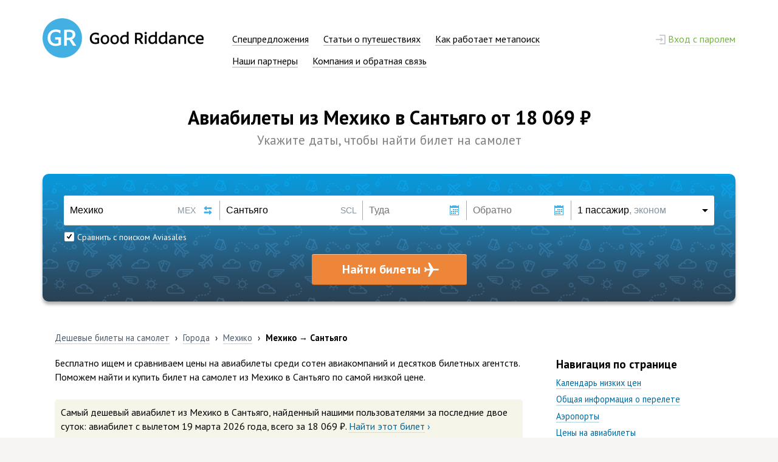

--- FILE ---
content_type: text/html; charset=UTF-8
request_url: https://www.goodriddance.ru/cities/mex-scl/
body_size: 11080
content:
<!DOCTYPE html>
<html>
   <head>
      <title>Мехико — Сантьяго: билеты на самолет от 18 069 рублей, цены на авиабилеты туда и обратно</title>
      <meta http-equiv="Content-Type" content="text/html; charset=UTF-8">
            <meta name="viewport" content="width=1000">
      <meta name="format-detection" content="telephone=no">
      <meta name="description" content="Цены на авиабилеты из Мехико в Сантьяго начинаются от 18 069 рублей. Мы сравниваем стоимость билетов на самолет по 728 авиакомпаниям мира.">
      <!-- TradeDoubler site verification 2864767 -->
      <meta property="og:title" content="Мехико — Сантьяго: билеты на самолет от 18 069 рублей, цены на авиабилеты туда и обратно">
      <meta property="og:image" content="https://www.goodriddance.ru/img/share-picture.jpg">
      <meta property="og:url" content="https://www.goodriddance.ru/cities/mex-scl/">
      <meta property="og:description" content="Цены на авиабилеты из Мехико в Сантьяго начинаются от 18 069 рублей. Мы сравниваем стоимость билетов на самолет по 728 авиакомпаниям мира.">
      <meta property="og:updated_time" content="2019-04-24T14:25:01+03:00">

      <link rel="shortcut icon" href="/favicon.ico?v=5AMjxBkqQQ" type="image/x-icon">
      <link rel="canonical" href="https://www.goodriddance.ru/cities/mex-scl/">                  
      <script type="application/ld+json">
         {
         "@context" : "https://schema.org",
         "@type" : "Organization",
         "name" : "Good Riddance",
         "url" : "https://www.goodriddance.ru",
         "logo": "https://www.goodriddance.ru/img/gr-logo-share.png",
         "sameAs" : [
         "https://vk.com/goodriddance_ru",
         "https://www.facebook.com/goodriddance.ru",
         "https://plus.google.com/+GoodriddanceRu",
         "https://twitter.com/griddance_ru"
         ]
         }
      </script>

      <script type="application/ld+json">
         {
         "@context" : "http://schema.org",
         "@type" : "WebSite",
         "name" : "Good Riddance",
         "url" : "https://www.goodriddance.ru"
         }
      </script>

      <link href='//fonts.googleapis.com/css?family=PT+Sans:400,700,400italic&subset=latin-ext,cyrillic-ext' rel='stylesheet' type='text/css'>
      <link href="/css/main.min.css?7072016230" rel="stylesheet" type="text/css" media="all"> 
      <link href="/css/search-panel-complete.min.css?7072016230" rel="stylesheet" type="text/css" media="all"><link href="/css/places.min.css?7072016230" rel="stylesheet" type="text/css" media="all"><link href="/css/flags.css?7072016230" rel="stylesheet" type="text/css" media="all"><link href="/css/social-likes-birman.css?7072016230" rel="stylesheet" type="text/css" media="all"><style type="text/css">#offers-block .offer:last-child{margin:0;}</style><link href="/css/jquery.datatables.my.min.css?7072016230" rel="stylesheet" type="text/css" media="all">      <script type="text/javascript" src="/js/locale.js?7072016230" charset="utf-8"></script>
      <script type="text/javascript" src="/js/jquery.js?7072016230" charset="utf-8"></script>
      <script>
var socialLikesButtons = {
  twitter: {
    counterUrl: 'https://opensharecount.com/count.json?url={url}&callback=?',
    convertNumber: function(data) {
      return data.count;
    }
  }
};
</script><script type="text/javascript" src="/js/social-likes.min.js?7072016230" charset="utf-8"></script>      <script type="text/javascript" src="/js/display.min.js?7072016230" charset="utf-8"></script>
      <script type="text/javascript" src="/js/search-panel-complete.min.js?7072016230" charset="utf-8"></script><script type="text/javascript" src="/js/offers.min.js?7072016230" charset="utf-8"></script><script type="text/javascript" src="/js/jquery.datatables.min.js?7072016230" charset="utf-8"></script>      <script>
  (function(i,s,o,g,r,a,m){i['GoogleAnalyticsObject']=r;i[r]=i[r]||function(){
  (i[r].q=i[r].q||[]).push(arguments)},i[r].l=1*new Date();a=s.createElement(o),
  m=s.getElementsByTagName(o)[0];a.async=1;a.src=g;m.parentNode.insertBefore(a,m)
  })(window,document,'script','//www.google-analytics.com/analytics.js','ga');
  
  ga('create', 'UA-53040713-1', 'auto');
  
  ga('send', 'pageview');

</script>
   </head>
   <body>
            <div id="login-form" class="login-bubble"><div class="head">
   <h3 style="display: inline-block;">Не узнаю вас в гриме</h3>
   <div class="close"></div></div>
<form action="/login/do.php" method="post">
   <input name="from_url" type="hidden" value="/cities/mex-scl/">
   <div class="info-table">
      <div class="row">
         <div class="cell">Эл. почта</div>
         <div class="cell">
            <input id="login-user" name="user" type="text" value="" class="textedit" spellcheck="false" autocomplete="off" autocapitalize="off" autocorrect="off">
         </div>
      </div>
      <div class="row">
         <div class="cell">Пароль</div>
         <div class="cell">
            <input id="login-pass" name="passwd" type="password" value="" class="textedit" style="margin-bottom: 3px;" spellcheck="false" autocomplete="off" autocapitalize="off" autocorrect="off">
            <input type="checkbox" name="dontremember" id="login-save" class="css-checkbox" value="yes"><label for="login-save" class="css-check-label">чужой компьютер</label>
         </div>
      </div>
      <div class="row">
         <div class="cell"></div>
         <div class="cell">
            <div class="login-button">Войти</div>
         </div>
      </div>
   </div>
</form>
<div class="line">
   <div class="text">Только зарегистрированные пользователи могут получать интересные новости и&nbsp;спецпредложения от&nbsp;авиакомпаний, управлять подпиской и&nbsp;оставлять комментарии в&nbsp;блоге. Так исторически сложилось. Вы&nbsp;не&nbsp;волнуйтесь, у&nbsp;нас очень быстрая и&nbsp;даже немного приятная регистрация.</div>
</div>
<div class="line">
   <a href="/reg/" class="reg-button">Регистрация</a><div style="display: inline-block; position: relative; margin-left: -9px;">или <a href="/restore/" class="blue-dark"><span>восстановление пароля</span></a>.</div>
</div>
</div>      <div class="container">
         <div class="main-block">
                           <div class="header">
                  <div class="row">
                     <div class="logo"><a href="/"><img src="/img/gr-logo.png?21022015252" width="265" height="65" alt="(GR) Good Riddance"></a></div>
                     <div class="menu-cont"><div class="main-menu"><div class="item"><a href="/offers/" class="black"><span>Спецпредложения</span></a></div><div class="item"><a href="/blog/" class="black"><span>Статьи о путешествиях</span></a></div><div class="item"><a href="/how/" class="black"><span>Как работает метапоиск</span></a></div><div class="item"><a href="/partners/" class="black"><span>Наши партнеры</span></a></div><div class="item"><a href="/company/" class="black"><span>Компания и обратная связь</span></a></div></div></div>
                     <div class="lcont"><div class="main-menu"><div class="item right"><span id="show-login" class="green-dott-plus"><span class="lock-ico"></span>&nbsp;<span class="line">Вход с паролем</span></span></div></div></div>
                  </div>
               </div>
                        <div class="place-head-block"><h1>Авиабилеты из Мехико в Сантьяго от&nbsp;18&nbsp;069&nbsp;&#8381;</h1><h2>Укажите даты, чтобы найти билет на самолет</h2></div>
<div class="search-panel" data-type="0" data-hash="3630d6a8d2fceadd069e9c1586b1f3bec456a867">
   <div class="sp-container">
      <div class="sp-row">
         <div class="sp-col" style="width: 24%;">
            <div class="white left" title="Выберите город вылета">
               <div class="origin-packing">
                  <input id="origin-field" type="text" value="Мехико" placeholder="Город вылета" data-type="origin" spellcheck="false" autocomplete="off" autocapitalize="off" autocorrect="off" tabindex="1">
               </div>
            </div>
            <div id="origin-iata" class="iata-code" data-city="1" style="right: 40px;">MEX</div>
            <div class="change-button" title="Поменять город вылета и прибытия местами"></div>
         </div>
         <div class="sp-col" style="width: 22%;">
            <div class="white" title="Выберите город прибытия">
               <div class="destination-packing">
                  <input id="destination-field" type="text" value="Сантьяго" placeholder="Город прибытия" data-type="destination" spellcheck="false" autocomplete="off" autocapitalize="off" autocorrect="off" tabindex="2">
               </div>
            </div>
            <div id="destination-iata" class="iata-code" data-city="1">SCL</div>
         </div>
         <div class="sp-col" style="width: 16%;">
            <div class="white btn" title="Выберите дату вылета">
               <div class="date-packing">
                  <input id="departure-date" type="text" value="" data-value="" placeholder="Туда" spellcheck="false" autocomplete="off" autocapitalize="off" autocorrect="off" tabindex="3">
               </div>
            </div>
            <div class="calendar-button"></div>
         </div>
         <div class="sp-col" style="width: 16%;">
            <div class="white btn" title="Выберите дату обратного вылета">
               <div class="date-packing">
                  <input id="return-date" type="text" value="" data-value="" placeholder="Обратно" spellcheck="false" autocomplete="off" autocapitalize="off" autocorrect="off" tabindex="4">
               </div>
            </div>
            <div class="calendar-button"></div>
         </div>
         <div class="sp-col" style="width: 22%;">
            <div class="white right btn" title="Количество пассажиров и класс перелета">
               <div class="pass-packing">
                  <div class="info">1 пассажир<span>, эконом</span></div>
               </div>
            </div>
            <div class="triangle-button"></div>
         </div>
      </div>
      <div class="sp-row">
         <div id="sp-autocomplete" class="sp-col" style="width: 46%; height: 32px;">
                                                   <div class="sp-checkbox" style="margin: 10px 0 0 1px;">
                  <div class="box check"></div><span class="label">Сравнить с поиском Aviasales</span>
               </div>
                     </div>
         <div id="sp-datepicker" class="sp-col" style="width: 32%; height: 32px;"></div>
         <div class="sp-col" style="width: 22%; height: 32px;">
            <div class="passcount">
               <div id="adults" class="item-btn" data="1">
                  <div class="cell minus dis"><div></div></div>
                  <div class="cell info"><span class="count"></span><br><span class="hint">от 12 лет</span></div>
                  <div class="cell plus"><div></div></div>
               </div>
               <div id="childrens" class="item-btn" data="0">
                  <div class="cell minus dis"><div></div></div>
                  <div class="cell info dis"><span class="count"></span><br><span class="hint">от 2 до 12 лет</span></div>
                  <div class="cell plus"><div></div></div>
               </div>
               <div id="infants" class="item-btn" data="0">
                  <div class="cell minus dis"><div></div></div>
                  <div class="cell info dis"><span class="count"></span><br><span class="hint">до 2 лет</span></div>
                  <div class="cell plus"><div></div></div>
               </div>
               <div class="flight-type">
                  <div class="icon"><div></div></div>
                  <div class="label">Бизнес-класс</div>
               </div>
            </div>
         </div>
      </div>
      <div class="sp-row">
         <div class="sp-col" style="width: 100%;">
            <div id="start-search" class="sp-big-submit">Найти билеты</div>
         </div>
      </div>
   </div>
</div><style type="text/css">
    span.flight-hint {
        color: #666;
        font-size: 70%;
    }

    #datatable,
    #datatable_rating {
        font-size: 90%;
    }

    #datatable thead th,
    #datatable_rating thead th {
        text-align: left !important;
        padding: 10px !important;
    }

    #datatable_info,
    #datatable_rating_info {
        color: #666;
        font-size: 80%;
    }

    #datatable_paginate a,
    #datatable_rating_paginate a {
        padding: 3px 5px;
        font-size: 80%;
    }
</style>
<script type="text/javascript">
    var dataSet = [["LAN Airlines <span class=flight-hint><nobr>LA-621</nobr></span>","18:55","<nobr>8 ч 20 мин</nobr>","06:15","16, 17, 18, 19, 20, 21, 22, 23, 24, 25, 26, 27, 28, 29, 30 ноября, 1, 2, 3, 4, 5 декабря, …"],["Aeromexico <span class=flight-hint><nobr>AM-10</nobr></span>","10:15","<nobr>8 ч 00 мин</nobr>","21:15","только 1, 2, 3, 4, 6, 7 января"],["Aeromexico <span class=flight-hint><nobr>AM-10</nobr></span>","10:15","<nobr>7 ч 58 мин</nobr>","20:13","ежедневно с 01.05 по 12.05"],["Aeromexico <span class=flight-hint><nobr>AM-10</nobr></span>","10:15","<nobr>7 ч 58 мин</nobr>","19:13","ежедневно с 13.05 по 31.05"],["Aeromexico <span class=flight-hint><nobr>AM-10</nobr></span>","10:15","<nobr>7 ч 55 мин</nobr>","21:10","ежедневно по 30.11"],["Aeromexico <span class=flight-hint><nobr>AM-10</nobr></span>","10:16","<nobr>8 ч 09 мин</nobr>","21:25","только 20 января"],["Aeromexico <span class=flight-hint><nobr>AM-10</nobr></span>","10:17","<nobr>7 ч 58 мин</nobr>","21:15","только 23 декабря"],["Aeromexico <span class=flight-hint><nobr>AM-10</nobr></span>","10:20","<nobr>7 ч 53 мин</nobr>","20:13","ежедневно с 01.04 по 30.04"],["Aeromexico <span class=flight-hint><nobr>AM-10</nobr></span>","11:15","<nobr>8 ч 00 мин</nobr>","22:15","только 31 октября"],["LAN Airlines <span class=flight-hint><nobr>LA-621</nobr></span>","19:55","<nobr>8 ч 20 мин</nobr>","05:15","ежедневно с 12.05 по 10.08"],["LAN Airlines <span class=flight-hint><nobr>LA-621</nobr></span>","19:55","<nobr>8 ч 20 мин</nobr>","06:15","1, 2, 3, 4, 5, 6, 7, 8, 9, 10, 11, 12, 13, 14, 15, 16, 17, 18, 19, 20 апреля, …"],["LAN Airlines <span class=flight-hint><nobr>LA-621</nobr></span>","18:55","<nobr>8 ч 20 мин</nobr>","06:15","вт с 02.01 по 20.02"],["Aeromexico <span class=flight-hint><nobr>AM-10</nobr></span>","10:15","<nobr>8 ч 05 мин</nobr>","21:20","только 2, 5, 7, 9, 12, 13, 19, 20, 21, 23, 27, 28 февраля, 24 марта"],["Aeromexico <span class=flight-hint><nobr>AM-10</nobr></span>","10:15","<nobr>8 ч 05 мин</nobr>","21:20","6, 16 февраля, 1, 2, 3, 4, 5, 6, 7, 8, 9, 10, 11, 12, 13, 14, 15, 16, 17, 18 марта, …"],["Aeromexico <span class=flight-hint><nobr>AM-10</nobr></span>","10:15","<nobr>8 ч 05 мин</nobr>","20:20","только 1, 2, 3, 4, 5, 6, 7 сентября"],["Aeromexico <span class=flight-hint><nobr>AM-10</nobr></span>","10:15","<nobr>8 ч 00 мин</nobr>","21:15","1, 2, 3, 4, 5, 6, 7, 8, 9, 10, 11, 12, 13, 14, 15, 16, 17, 18, 19, 20 декабря, …"],["LAN Airlines <span class=flight-hint><nobr>LA-621</nobr></span>","18:55","<nobr>8 ч 20 мин</nobr>","06:15","только 8, 9, 10, 11, 12, 13, 14 ноября"],["Aeromexico <span class=flight-hint><nobr>AM-10</nobr></span>","10:15","<nobr>8 ч 10 мин</nobr>","21:25","только 8, 10, 13, 14, 17, 18, 19, 21, 22, 23, 24, 25, 26, 27, 28, 29, 31 января"],["Aeromexico <span class=flight-hint><nobr>AM-10</nobr></span>","10:15","<nobr>8 ч 10 мин</nobr>","21:25","только 9, 12, 15, 16, 30 января"],["Aeromexico <span class=flight-hint><nobr>AM-10</nobr></span>","10:13","<nobr>8 ч 07 мин</nobr>","21:20","только 8, 14, 15 февраля"],["Aeromexico <span class=flight-hint><nobr>AM-10</nobr></span>","10:14","<nobr>8 ч 11 мин</nobr>","21:25","только 11 января"],["Aeromexico <span class=flight-hint><nobr>AM-10</nobr></span>","10:10","<nobr>7 ч 57 мин</nobr>","19:07","ежедневно с 01.06 по 30.06"],["Aeromexico <span class=flight-hint><nobr>AM-10</nobr></span>","10:13","<nobr>8 ч 07 мин</nobr>","21:20","сб, вс с 01.02 по 26.02, а ещё 01.02, 22.02, 26.02"],["Aeromexico <span class=flight-hint><nobr>AM-10</nobr></span>","09:00","<nobr>8 ч 00 мин</nobr>","20:00","только 24, 31 декабря"],["Aeromexico <span class=flight-hint><nobr>AM-10</nobr></span>","10:10","<nobr>8 ч 11 мин</nobr>","19:21","ежедневно с 01.07 по 11.08"],["Aeromexico <span class=flight-hint><nobr>AM-10</nobr></span>","10:10","<nobr>8 ч 11 мин</nobr>","20:21","ежедневно с 12.08 по 31.08"]];

    $(document).ready(function () {
        $('#datatable').DataTable({
            data: dataSet,
            columns: [
                {title: "Рейс"},
                {title: "Вылет"},
                {title: "В пути"},
                {title: "Прибытие"},
                {title: "Дни вылета"}
            ],
            "language": {
                "url": "/js/jquery.datatables.lang.json"
            },
            pagingType: "simple",
            sDom: '<"toolbar">frtip',
            deferRender: true
        });
    });

                /**
                 * Функция Скрывает/Показывает блок 
                 * @author ox2.ru дизайн студия
                 **/
                function showHide(element_id) {
                        //Если элемент с id-шником element_id существует
                        if (document.getElementById(element_id)) { 
                                //Записываем ссылку на элемент в переменную obj
                                var obj = document.getElementById(element_id); 
                                //Если css-свойство display не block, то: 
                                if (obj.style.display != "block") { 
                                        obj.style.display = "block"; //Показываем элемент
                document.getElementById('more_button').style.display = "none";

                                }
                        }
                }   
</script>
<div class="place-info-block">
    <div class="breadcrumbs">
        <div class="item" itemscope="itemscope" itemtype="http://data-vocabulary.org/Breadcrumb">
            <a itemprop="url" href="/" class="grey-dark"><span itemprop="title">Дешевые билеты на&nbsp;самолет</span></a>
        </div>
        <div class="sep">›</div>
        <div class="item" itemscope="itemscope" itemtype="http://data-vocabulary.org/Breadcrumb">
            <a itemprop="url" href="/cities/" class="grey-dark"><span itemprop="title">Города</span></a>
        </div>
        <div class="sep">›</div>
        <div class="item" itemscope="itemscope" itemtype="http://data-vocabulary.org/Breadcrumb">
            <a itemprop="url" href="/cities/to-mex/" class="grey-dark"><span itemprop="title">Мехико</span></a>
        </div>
        <div class="sep">›</div>
        <div class="item sel">
            Мехико &rarr; Сантьяго        </div>
    </div>
    <div class="pl-text" style="width: 70%;">
        <script type="application/ld+json">
        {
        "@context": "http://schema.org",
        "@type": "Product",
        "name": "Авиабилет на перелет Мехико — Сантьяго",
        "description": "Самый дешевый авиабилет из Мехико в Сантьяго, найденный нашими пользователями за последние двое суток.",
        "offers": {
        "@type": "AggregateOffer",
        "lowPrice": "18069",
        "priceCurrency": "RUB"
        }
        }
        </script><div class="block clear">Бесплатно ищем и&nbsp;сравниваем цены на&nbsp;авиабилеты среди сотен авиакомпаний и&nbsp;десятков билетных агентств. Поможем найти и&nbsp;купить билет на самолет из&nbsp;Мехико в&nbsp;Сантьяго по&nbsp;самой низкой цене.<div class="block"><div class="imp-info">Самый дешевый авиабилет из&nbsp;Мехико в&nbsp;Сантьяго, найденный нашими пользователями за&nbsp;последние двое суток: авиабилет c&nbsp;вылетом 19&nbsp;марта&nbsp;2026&nbsp;года, всего за&nbsp;18&nbsp;069&nbsp;&#8381;.&nbsp;<span class="blue-dotted-span" onclick="window.open(aviaSearchPath + '?query=MEX119032026SCL110008')"><span>Найти этот билет</span>&nbsp;›</span></div></div></div><div class="block"><a name="calendar"></a><h2>Календарь низких цен по&nbsp;направлению Мехико&nbsp;&mdash; Сантьяго</h2><script src="//www.travelpayouts.com/calendar_widget/iframe.js?marker=38906&powered_by=false&origin=MEX&destination=SCL&currency=rub&width=800&searchUrl=hydra.goodriddance.ru/map/cities/mex-scl/&one_way=true&only_direct=false&locale=ru&period=year&range=7%2C14" async></script></div><a name="general"></a><div class="block"><i>Информация о&nbsp;других рейсах — <a href="/cities/from-mex/"><span>билеты из&nbsp;Мехико</span></a> и&nbsp;об&nbsp;обратных рейсах: <a href="/cities/scl-mex/"><span>авиабилеты Сантьяго&nbsp;— Мехико</span></a>.</i></div><div class="block"><h2>Прямой рейс из&nbsp;Мехико в&nbsp;Сантьяго</h2>Минимальная стоимость прямого авиаперелета из&nbsp;Мехико в&nbsp;Сантьяго составляет&nbsp;<b>18&nbsp;069&nbsp;&#8381;.</b> Прямые рейсы выполняет две&nbsp;авиакомпании : <a href="/airlines/la/"><span>LAN Airlines</span></a> и&nbsp;<a href="/airlines/am/"><span>Aeromexico</span></a>. В&nbsp;Сантьяго один аэропорт&nbsp;&mdash; Arturo Merino Benitez Airport. Аэропорты отправления и&nbsp;назначения авиакомпаний выполняющих рейс Мехико&nbsp;&mdash; Сантьяго: <i>Бенито Хуарес&nbsp;&rarr; Arturo Merino Benitez Airport</i>.<div class="block"><h3>Информация о&nbsp;перелете</h3><ul><li>Расстояние от&nbsp;Мехико до&nbsp;Сантьяго составляет 6553&nbsp;км (4072 mi).</li><li>Среднее время перелета: 8 часов 10 минут.</li><li>Время в&nbsp;Мехико: 19:17</li><li>Время в&nbsp;Сантьяго: 22:17 (3 часа вперед) </li></ul></div></div><div class="block"><a name="airports"></a><h2 style="margin: 0 0 .4em 0;
                    ">Аэропорты по&nbsp;направлению Мехико&nbsp;&mdash; Сантьяго</h2><ul><div><div style="display:block; width:50%; float:left;"><b>Аэропорт Мехико</b></br><li>Адольфо Лопес Матеос</li><li>Синоп</li><li>Atizapan Airport</li><li>Бенито Хуарес</li></div><div style="display:block; width:50%; float:left;"><b>Аэропорт Сантьяго</b></br> <li>Arturo Merino Benitez Airport</li></div></div><div style="clear:both"></div></ul></div><div class="block"><h2>О стоимости авиабилетов Мехико&nbsp;&mdash; Сантьяго, Чили (MEX&nbsp;&mdash; SCL)</h2>Лучше всего бронировать билеты заблаговременно&nbsp;&mdash; в&nbsp;январе, марте, апреле. В&nbsp;это время стоимость билетов падает примерно до <b>20&nbsp;764&nbsp;&#8381;.</b> Цены на&nbsp;авиабилеты увеличивается в&nbsp;феврале, мае, ноябре, и&nbsp;придется заплатить около <b>24&nbsp;844&nbsp;&#8381;</b>, чтобы попасть на борт самолета из&nbsp;Мехико в&nbsp;Сантьяго.<br><br><noindex><h3>Лайфхак: как сэкономить на авиаперелёте</h3> <ul><li>Покупайте билеты за 2-3 месяца до вылета</li><li>В выходные дни билеты могут быть дороже, чем в будние</li><li>Во вторник после 15:00 (МСК) самыое выгодное время для покупки</li><li>Выгодней купить сразу билеты туда-обратно</li><li>Пользуйтесь <a href="#calendar"><span>календарем низких цен</span></a></li></ul></noindex></div><div class="block"><a name="tickets-price"></a><h2 style="margin: 0 0 .4em 0;">Стоимость авиабилетов Мехико&nbsp;&mdash; Сантьяго по&nbsp;месяцам</h2><div class="placetable lines"><div class="row"><div class="cell" style="width: 22%"><span class="shift">Месяц</span></div><div class="cell" style="width: 33%"><span class="shift">В одну сторону</span></div><div class="cell" style="width: 45%"><span class="shift">Туда и обратно</span></div></div><div class="row"><div class="cell" style="width: 22%"><span class="shift">Январь '26</span></div><div class="cell" style="width: 33%"><span class="shift">23&nbsp;января <span class="blue-dotted" onclick="window.open(aviaSearchPath + '?query=MEX123012026SCL110008')" title="Проверить цену авиабилета из Мехико в Сантьяго на январь 2026">от&nbsp;21&nbsp;594&nbsp;&#8381;</span></span></div><div class="cell" style="width: 45%"><span class="shift">16&nbsp;января&nbsp;&mdash;&nbsp;23&nbsp;января <span class="blue-dotted" onclick="window.open(aviaSearchPath + '?query=MEX116012026SCL12301202610008')" title="Проверить цену авиабилетов из Мехико в Сантьяго на январь 2026">найти</span></span></div></div><div class="row"><div class="cell" style="width: 22%"><span class="shift">Февраль '26</span></div><div class="cell" style="width: 33%"><span class="shift">1&nbsp;февраля <span class="blue-dotted" onclick="window.open(aviaSearchPath + '?query=MEX101022026SCL110008')" title="Проверить цену авиабилета из Мехико в Сантьяго на февраль 2026">от&nbsp;24&nbsp;895&nbsp;&#8381;</span></span></div><div class="cell" style="width: 45%"><span class="shift">1&nbsp;февраля&nbsp;&mdash;&nbsp;8&nbsp;февраля <span class="blue-dotted" onclick="window.open(aviaSearchPath + '?query=MEX101022026SCL10802202610008')" title="Проверить цену авиабилетов из Мехико в Сантьяго на февраль 2026">найти</span></span></div></div><div class="row"><div class="cell" style="width: 22%"><span class="shift">Март '26</span></div><div class="cell" style="width: 33%"><span class="shift">19&nbsp;марта <span class="blue-dotted" onclick="window.open(aviaSearchPath + '?query=MEX119032026SCL110008')" title="Проверить цену авиабилета из Мехико в Сантьяго на март 2026">от&nbsp;18&nbsp;069&nbsp;&#8381;</span></span></div><div class="cell" style="width: 45%"><span class="shift">1&nbsp;марта&nbsp;&mdash;&nbsp;8&nbsp;марта <span class="blue-dotted" onclick="window.open(aviaSearchPath + '?query=MEX101032026SCL10803202610008')" title="Проверить цену авиабилетов из Мехико в Сантьяго на март 2026">найти</span></span></div></div><div class="row"><div class="cell" style="width: 22%"><span class="shift">Апрель '26</span></div><div class="cell" style="width: 33%"><span class="shift">30&nbsp;апреля <span class="blue-dotted" onclick="window.open(aviaSearchPath + '?query=MEX130042026SCL110008')" title="Проверить цену авиабилета из Мехико в Сантьяго на апрель 2026">от&nbsp;22&nbsp;629&nbsp;&#8381;</span></span></div><div class="cell" style="width: 45%"><span class="shift">1&nbsp;апреля&nbsp;&mdash;&nbsp;8&nbsp;апреля <span class="blue-dotted" onclick="window.open(aviaSearchPath + '?query=MEX101042026SCL10804202610008')" title="Проверить цену авиабилетов из Мехико в Сантьяго на апрель 2026">найти</span></span></div></div><div class="row"><div class="cell" style="width: 22%"><span class="shift">Май '26</span></div><div class="cell" style="width: 33%"><span class="shift">1&nbsp;мая <span class="blue-dotted" onclick="window.open(aviaSearchPath + '?query=MEX101052026SCL110008')" title="Проверить цену авиабилета из Мехико в Сантьяго на май 2026">от&nbsp;23&nbsp;701&nbsp;&#8381;</span></span></div><div class="cell" style="width: 45%"><span class="shift">1&nbsp;мая&nbsp;&mdash;&nbsp;8&nbsp;мая <span class="blue-dotted" onclick="window.open(aviaSearchPath + '?query=MEX101052026SCL10805202610008')" title="Проверить цену авиабилетов из Мехико в Сантьяго на май 2026">найти</span></span></div></div><div class="row"><div class="cell" style="width: 22%"><span class="shift">Июнь '26</span></div><div class="cell" style="width: 33%"><span class="shift">1&nbsp;июня <span class="blue-dotted" onclick="window.open(aviaSearchPath + '?query=MEX101062026SCL110008')" title="Проверить цену авиабилета из Мехико в Сантьяго на июнь 2026">найти</span></span></div><div class="cell" style="width: 45%"><span class="shift">1&nbsp;июня&nbsp;&mdash;&nbsp;8&nbsp;июня <span class="blue-dotted" onclick="window.open(aviaSearchPath + '?query=MEX101062026SCL10806202610008')" title="Проверить цену авиабилетов из Мехико в Сантьяго на июнь 2026">найти</span></span></div></div><div class="row"><div class="cell" style="width: 22%"><span class="shift">Июль '26</span></div><div class="cell" style="width: 33%"><span class="shift">1&nbsp;июля <span class="blue-dotted" onclick="window.open(aviaSearchPath + '?query=MEX101072026SCL110008')" title="Проверить цену авиабилета из Мехико в Сантьяго на июль 2026">найти</span></span></div><div class="cell" style="width: 45%"><span class="shift">1&nbsp;июля&nbsp;&mdash;&nbsp;8&nbsp;июля <span class="blue-dotted" onclick="window.open(aviaSearchPath + '?query=MEX101072026SCL10807202610008')" title="Проверить цену авиабилетов из Мехико в Сантьяго на июль 2026">найти</span></span></div></div><div class="row"><div class="cell" style="width: 22%"><span class="shift">Август '26</span></div><div class="cell" style="width: 33%"><span class="shift">1&nbsp;августа <span class="blue-dotted" onclick="window.open(aviaSearchPath + '?query=MEX101082026SCL110008')" title="Проверить цену авиабилета из Мехико в Сантьяго на август 2026">найти</span></span></div><div class="cell" style="width: 45%"><span class="shift">1&nbsp;августа&nbsp;&mdash;&nbsp;8&nbsp;августа <span class="blue-dotted" onclick="window.open(aviaSearchPath + '?query=MEX101082026SCL10808202610008')" title="Проверить цену авиабилетов из Мехико в Сантьяго на август 2026">найти</span></span></div></div><div class="row"><div class="cell" style="width: 22%"><span class="shift">Сентябрь '26</span></div><div class="cell" style="width: 33%"><span class="shift">1&nbsp;сентября <span class="blue-dotted" onclick="window.open(aviaSearchPath + '?query=MEX101092026SCL110008')" title="Проверить цену авиабилета из Мехико в Сантьяго на сентябрь 2026">найти</span></span></div><div class="cell" style="width: 45%"><span class="shift">1&nbsp;сентября&nbsp;&mdash;&nbsp;8&nbsp;сентября <span class="blue-dotted" onclick="window.open(aviaSearchPath + '?query=MEX101092026SCL10809202610008')" title="Проверить цену авиабилетов из Мехико в Сантьяго на сентябрь 2026">найти</span></span></div></div><div class="row"><div class="cell" style="width: 22%"><span class="shift">Октябрь '26</span></div><div class="cell" style="width: 33%"><span class="shift">1&nbsp;октября <span class="blue-dotted" onclick="window.open(aviaSearchPath + '?query=MEX101102026SCL110008')" title="Проверить цену авиабилета из Мехико в Сантьяго на октябрь 2026">найти</span></span></div><div class="cell" style="width: 45%"><span class="shift">1&nbsp;октября&nbsp;&mdash;&nbsp;8&nbsp;октября <span class="blue-dotted" onclick="window.open(aviaSearchPath + '?query=MEX101102026SCL10810202610008')" title="Проверить цену авиабилетов из Мехико в Сантьяго на октябрь 2026">найти</span></span></div></div><div class="row"><div class="cell" style="width: 22%"><span class="shift">Ноябрь '26</span></div><div class="cell" style="width: 33%"><span class="shift">16&nbsp;ноября <span class="blue-dotted" onclick="window.open(aviaSearchPath + '?query=MEX116112026SCL110008')" title="Проверить цену авиабилета из Мехико в Сантьяго на ноябрь 2026">от&nbsp;25&nbsp;937&nbsp;&#8381;</span></span></div><div class="cell" style="width: 45%"><span class="shift">1&nbsp;ноября&nbsp;&mdash;&nbsp;8&nbsp;ноября <span class="blue-dotted" onclick="window.open(aviaSearchPath + '?query=MEX101112026SCL10811202610008')" title="Проверить цену авиабилетов из Мехико в Сантьяго на ноябрь 2026">найти</span></span></div></div><div class="row"><div class="cell" style="width: 22%"><span class="shift">Декабрь '26</span></div><div class="cell" style="width: 33%"><span class="shift">1&nbsp;декабря <span class="blue-dotted" onclick="window.open(aviaSearchPath + '?query=MEX101122026SCL110008')" title="Проверить цену авиабилета из Мехико в Сантьяго на декабрь 2026">найти</span></span></div><div class="cell" style="width: 45%"><span class="shift">1&nbsp;декабря&nbsp;&mdash;&nbsp;8&nbsp;декабря <span class="blue-dotted" onclick="window.open(aviaSearchPath + '?query=MEX101122026SCL10812202610008')" title="Проверить цену авиабилетов из Мехико в Сантьяго на декабрь 2026">найти</span></span></div></div></div></div><div class="block"><a name="direct-flights"></a><h2>Расписание прямых рейсов из&nbsp;Мехико в&nbsp;Сантьяго</h2><table id="datatable" class="stripe" data-page-length="15"></table><table id="nojava_datatable"><thead><tr><th>Рейс</th><th>Вылет</th><th>В пути</th><th>Прибытие</th><th>Дни вылета</th></tr></thead><tbody><tr><td>LAN Airlines <span class="flight-hint"><nobr>LA-621</nobr></span></td><td>18:55</td><td><nobr>8 ч 20 мин</nobr></td><td>06:15</td><td>16, 17, 18, 19, 20, 21, 22, 23, 24, 25, 26, 27, 28, 29, 30 ноября, 1, 2, 3, 4, 5 декабря, …</td></tr><tr><td>Aeromexico <span class="flight-hint"><nobr>AM-10</nobr></span></td><td>10:15</td><td><nobr>8 ч 00 мин</nobr></td><td>21:15</td><td>только 1, 2, 3, 4, 6, 7 января</td></tr><tr><td>Aeromexico <span class="flight-hint"><nobr>AM-10</nobr></span></td><td>10:15</td><td><nobr>7 ч 58 мин</nobr></td><td>20:13</td><td>ежедневно с 01.05 по 12.05</td></tr><tr><td>Aeromexico <span class="flight-hint"><nobr>AM-10</nobr></span></td><td>10:15</td><td><nobr>7 ч 58 мин</nobr></td><td>19:13</td><td>ежедневно с 13.05 по 31.05</td></tr><tr><td>Aeromexico <span class="flight-hint"><nobr>AM-10</nobr></span></td><td>10:15</td><td><nobr>7 ч 55 мин</nobr></td><td>21:10</td><td>ежедневно по 30.11</td></tr><tr><td>Aeromexico <span class="flight-hint"><nobr>AM-10</nobr></span></td><td>10:16</td><td><nobr>8 ч 09 мин</nobr></td><td>21:25</td><td>только 20 января</td></tr><tr><td>Aeromexico <span class="flight-hint"><nobr>AM-10</nobr></span></td><td>10:17</td><td><nobr>7 ч 58 мин</nobr></td><td>21:15</td><td>только 23 декабря</td></tr><tr><td>Aeromexico <span class="flight-hint"><nobr>AM-10</nobr></span></td><td>10:20</td><td><nobr>7 ч 53 мин</nobr></td><td>20:13</td><td>ежедневно с 01.04 по 30.04</td></tr><tr><td>Aeromexico <span class="flight-hint"><nobr>AM-10</nobr></span></td><td>11:15</td><td><nobr>8 ч 00 мин</nobr></td><td>22:15</td><td>только 31 октября</td></tr><tr><td>LAN Airlines <span class="flight-hint"><nobr>LA-621</nobr></span></td><td>19:55</td><td><nobr>8 ч 20 мин</nobr></td><td>05:15</td><td>ежедневно с 12.05 по 10.08</td></tr><tr><td>LAN Airlines <span class="flight-hint"><nobr>LA-621</nobr></span></td><td>19:55</td><td><nobr>8 ч 20 мин</nobr></td><td>06:15</td><td>1, 2, 3, 4, 5, 6, 7, 8, 9, 10, 11, 12, 13, 14, 15, 16, 17, 18, 19, 20 апреля, …</td></tr><tr><td>LAN Airlines <span class="flight-hint"><nobr>LA-621</nobr></span></td><td>18:55</td><td><nobr>8 ч 20 мин</nobr></td><td>06:15</td><td>вт с 02.01 по 20.02</td></tr><tr><td>Aeromexico <span class="flight-hint"><nobr>AM-10</nobr></span></td><td>10:15</td><td><nobr>8 ч 05 мин</nobr></td><td>21:20</td><td>только 2, 5, 7, 9, 12, 13, 19, 20, 21, 23, 27, 28 февраля, 24 марта</td></tr><tr><td>Aeromexico <span class="flight-hint"><nobr>AM-10</nobr></span></td><td>10:15</td><td><nobr>8 ч 05 мин</nobr></td><td>21:20</td><td>6, 16 февраля, 1, 2, 3, 4, 5, 6, 7, 8, 9, 10, 11, 12, 13, 14, 15, 16, 17, 18 марта, …</td></tr><tr><td>Aeromexico <span class="flight-hint"><nobr>AM-10</nobr></span></td><td>10:15</td><td><nobr>8 ч 05 мин</nobr></td><td>20:20</td><td>только 1, 2, 3, 4, 5, 6, 7 сентября</td></tr><tr><td>Aeromexico <span class="flight-hint"><nobr>AM-10</nobr></span></td><td>10:15</td><td><nobr>8 ч 00 мин</nobr></td><td>21:15</td><td>1, 2, 3, 4, 5, 6, 7, 8, 9, 10, 11, 12, 13, 14, 15, 16, 17, 18, 19, 20 декабря, …</td></tr><tr><td>LAN Airlines <span class="flight-hint"><nobr>LA-621</nobr></span></td><td>18:55</td><td><nobr>8 ч 20 мин</nobr></td><td>06:15</td><td>только 8, 9, 10, 11, 12, 13, 14 ноября</td></tr><tr><td>Aeromexico <span class="flight-hint"><nobr>AM-10</nobr></span></td><td>10:15</td><td><nobr>8 ч 10 мин</nobr></td><td>21:25</td><td>только 8, 10, 13, 14, 17, 18, 19, 21, 22, 23, 24, 25, 26, 27, 28, 29, 31 января</td></tr><tr><td>Aeromexico <span class="flight-hint"><nobr>AM-10</nobr></span></td><td>10:15</td><td><nobr>8 ч 10 мин</nobr></td><td>21:25</td><td>только 9, 12, 15, 16, 30 января</td></tr><tr><td>Aeromexico <span class="flight-hint"><nobr>AM-10</nobr></span></td><td>10:13</td><td><nobr>8 ч 07 мин</nobr></td><td>21:20</td><td>только 8, 14, 15 февраля</td></tr><tr><td>Aeromexico <span class="flight-hint"><nobr>AM-10</nobr></span></td><td>10:14</td><td><nobr>8 ч 11 мин</nobr></td><td>21:25</td><td>только 11 января</td></tr><tr><td>Aeromexico <span class="flight-hint"><nobr>AM-10</nobr></span></td><td>10:10</td><td><nobr>7 ч 57 мин</nobr></td><td>19:07</td><td>ежедневно с 01.06 по 30.06</td></tr><tr><td>Aeromexico <span class="flight-hint"><nobr>AM-10</nobr></span></td><td>10:13</td><td><nobr>8 ч 07 мин</nobr></td><td>21:20</td><td>сб, вс с 01.02 по 26.02, а ещё 01.02, 22.02, 26.02</td></tr><tr><td>Aeromexico <span class="flight-hint"><nobr>AM-10</nobr></span></td><td>09:00</td><td><nobr>8 ч 00 мин</nobr></td><td>20:00</td><td>только 24, 31 декабря</td></tr><tr><td>Aeromexico <span class="flight-hint"><nobr>AM-10</nobr></span></td><td>10:10</td><td><nobr>8 ч 11 мин</nobr></td><td>19:21</td><td>ежедневно с 01.07 по 11.08</td></tr><tr><td>Aeromexico <span class="flight-hint"><nobr>AM-10</nobr></span></td><td>10:10</td><td><nobr>8 ч 11 мин</nobr></td><td>20:21</td><td>ежедневно с 12.08 по 31.08</td></tr></tbody></table><script type="text/javascript">$("#nojava_datatable").remove()</script></div><div class="block"><a name="airlines"></a><h2>Авиакомпании по&nbsp;направлению Мехико&nbsp;&mdash; Сантьяго</h2><div class="placetable"><div class="row" style="margin: 0 0 5px 0;"><div class="cell" style="width: 100%;">Список всех авиакомпаний, выполняющих рейсы из&nbsp;Мехико в&nbsp;Сантьяго:</div></div><div class="row" style=" line-height: 2; font-size: 90%;"><div class="cell" style="width: 33%;"><a href="/airlines/am/"><span>Aeromexico</span></a> <span style="color: #666; font-size: 70%;">21 рейс</span><br></div><div class="cell" style="width: 33%;"><a href="/airlines/la/"><span>LAN Airlines</span></a> <span style="color: #666; font-size: 70%;">5</span><br></div></div><div class="row" style="margin: 15px 0 5px 0;"><div class="cell" style="width: 100%;"><b>Альянсы авиакомпаний:</b></div></div><div class="row"><div class="cell" style="width: 33%;">SkyTeam <span style="color: #666; font-size: 70%;">21</span></div><div class="cell" style="width: 33%;">Oneworld <span style="color: #666; font-size: 70%;">5</span></div></div></div></div>    </div>
    <div class="pl-text" style="width: 5%;">&nbsp;</div>
    <div class="pl-text" style="width: 25%;">
        <h3>Навигация по странице</h3><ul class="nopad" style="font-size: 90%;"><li><a href="#calendar"><span>Календарь низких цен</span></a></li><li><a href="#general"><span>Общая информация о&nbsp;перелете</span></a></li><li><a href="#airports"><span>Аэропорты</span></a></li><li><a href="#tickets-price"><span>Цены на&nbsp;авиабилеты</span></a></li><li><a href="#direct-flights"><span>Расписание прямых рейсов</span></a></li><li><a href="#airlines"><span>Авиакомпании</span></a></li></ul><br><script>ga('send', 'event', 'Реклама', 'Показ баннера', 'Островок 240x400');</script><a href="/banner.php?id=5" rel="nofollow" target="blank_" onClick="ga('send', 'event', 'Реклама', 'Переход по баннеру', 'Островок 240x400');"><img src="/images/banners/ostrovok_240.jpg?21022015252"></a><br><br><iframe frameborder="0" style="overflow: hidden; border: 0; width: 240px; height: 130px;" src="//yandex.st/rasp/media/apicc/copyright_vert_yellow.html"></iframe><br><br><div class="social-likes social-likes_single" data-url="https://www.goodriddance.ru/cities/mex-scl/" data-counters="no" data-single-title="Поделиться"><div class="vkontakte" onClick="ga('send', 'event', 'Кнопки соцсетей', 'Вконтакте');">Вконтакте</div><div class="facebook" onClick="ga('send', 'event', 'Кнопки соцсетей', 'Фейсбук');">Фейсбук</div><div class="twitter" onClick="ga('send', 'event', 'Кнопки соцсетей', 'Твиттер');">Твиттер</div><div class="plusone" onClick="ga('send', 'event', 'Кнопки соцсетей', 'Гугл-плюс');">Гугл-плюс</div></div>    </div>
</div>
</div>
<div>
       </div></div><div class="footer">
   <div class="block">
      <div class="another-table" style="color: black;padding: 0 20px;">
                     <div class="row" style="margin-bottom:50px;">
               <div class="cell" style="width: 30%;"><b style="font-size: 110%;">Страны</b><br><div class="footer-menu" style="margin-top: 12px; max-height: 9em;"><div class="item"><a href="/countries/ru/" class="grey-dark"><span>Россия</span></a></div><div class="item"><a href="/countries/th/" class="grey-dark"><span>Таиланд</span></a></div><div class="item"><a href="/countries/es/" class="grey-dark"><span>Испания</span></a></div><div class="item"><a href="/countries/fr/" class="grey-dark"><span>Франция</span></a></div><div class="item"><a href="/countries/eg/" class="grey-dark"><span>Египет</span></a></div><div class="item"><a href="/countries/il/" class="grey-dark"><span>Израиль</span></a></div><div class="item"><a href="/countries/cz/" class="grey-dark"><span>Чехия</span></a></div><div class="item"><a href="/countries/it/" class="grey-dark"><span>Италия</span></a></div><div class="item"><a href="/countries/us/" class="grey-dark"><span>США</span></a></div><div class="item"><a href="/countries/fi/" class="grey-dark"><span>Финляндия</span></a></div><div class="item"><a href="/countries/am/" class="grey-dark"><span>Армения</span></a></div><div class="item"><a href="/countries/tr/" class="grey-dark"><span>Турция</span></a></div><div class="item"><a href="/countries/de/" class="grey-dark"><span>Германия</span></a></div><div class="item"><a href="/countries/at/" class="grey-dark"><span>Австрия</span></a></div><div class="item"><a href="/countries/gb/" class="grey-dark"><span>Великобритания</span></a></div><div class="item"><a href="/countries/nl/" class="grey-dark"><span>Нидерланды</span></a></div><div class="item"><a href="/countries/kz/" class="grey-dark"><span>Казахстан</span></a></div><div class="item"><a href="/countries/cn/" class="grey-dark"><span>Китай</span></a></div><div class="item"><a href="/countries/uz/" class="grey-dark"><span>Узбекистан</span></a></div><div class="item"><a href="/countries/by/" class="grey-dark"><span>Беларусь</span></a></div><div class="item"><a href="/countries/in/" class="grey-dark"><span>Индия</span></a></div><div class="item"><a href="/countries/me/" class="grey-dark"><span>Черногория</span></a></div></div><div style="margin-top: 12px;"><a href="/countries/" class="blue-dark"><span>Все страны</span></a></div></div><div class="cell" style="width: 3%;"></div><div class="cell" style="width: 30%;"><b style="font-size: 110%;">Города</b><br><div class="footer-menu" style="margin-top: 12px; max-height: 9em;"><div class="item"><a href="/cities/to-mow/" class="grey-dark"><span>Москва</span></a></div><div class="item"><a href="/cities/to-bkk/" class="grey-dark"><span>Бангкок</span></a></div><div class="item"><a href="/cities/to-ayt/" class="grey-dark"><span>Анталья</span></a></div><div class="item"><a href="/cities/to-par/" class="grey-dark"><span>Париж</span></a></div><div class="item"><a href="/cities/to-msq/" class="grey-dark"><span>Минск</span></a></div><div class="item"><a href="/cities/to-tlv/" class="grey-dark"><span>Тель-Авив</span></a></div><div class="item"><a href="/cities/to-prg/" class="grey-dark"><span>Прага</span></a></div><div class="item"><a href="/cities/to-rom/" class="grey-dark"><span>Рим</span></a></div><div class="item"><a href="/cities/to-nyc/" class="grey-dark"><span>Нью-Йорк</span></a></div><div class="item"><a href="/cities/to-hel/" class="grey-dark"><span>Хельсинки</span></a></div><div class="item"><a href="/cities/to-evn/" class="grey-dark"><span>Ереван</span></a></div><div class="item"><a href="/cities/to-ist/" class="grey-dark"><span>Стамбул</span></a></div><div class="item"><a href="/cities/to-ber/" class="grey-dark"><span>Берлин</span></a></div><div class="item"><a href="/cities/to-vie/" class="grey-dark"><span>Вена</span></a></div><div class="item"><a href="/cities/to-lon/" class="grey-dark"><span>Лондон</span></a></div><div class="item"><a href="/cities/to-ams/" class="grey-dark"><span>Амстердам</span></a></div><div class="item"><a href="/cities/to-ala/" class="grey-dark"><span>Алматы</span></a></div><div class="item"><a href="/cities/to-bjs/" class="grey-dark"><span>Пекин</span></a></div><div class="item"><a href="/cities/to-tas/" class="grey-dark"><span>Ташкент</span></a></div><div class="item"><a href="/cities/to-msq/" class="grey-dark"><span>Минск</span></a></div><div class="item"><a href="/cities/to-goi/" class="grey-dark"><span>Гоа</span></a></div><div class="item"><a href="/cities/to-tiv/" class="grey-dark"><span>Тиват</span></a></div><div class="item"><a href="/cities/to-rix/" class="grey-dark"><span>Рига</span></a></div><div class="item"><a href="/cities/to-tbs/" class="grey-dark"><span>Тбилиси</span></a></div><div class="item"><a href="/cities/to-hkg/" class="grey-dark"><span>Гонконг</span></a></div><div class="item"><a href="/cities/to-dxb/" class="grey-dark"><span>Дубай</span></a></div><div class="item"><a href="/cities/to-sgn/" class="grey-dark"><span>Хошимин</span></a></div></div><div style="margin-top: 12px; font-weight: bold;"><a href="/cities/" class="blue-dark"><span>Все города</span></a></div></div><div class="cell" style="width: 3%;"></div><div class="cell" style="width: 30%;"><b style="font-size: 110%;">Авиакомпании</b><br><div class="footer-menu" style="margin-top: 12px; max-height: 9em;"><div class="item"><a href="/airlines/su/" class="grey-dark"><span>Аэрофлот</span></a></div><div class="item"><a href="/airlines/u6/" class="grey-dark"><span>Уральские авиалинии</span></a></div><div class="item"><a href="/airlines/ut/" class="grey-dark"><span>ЮТэйр</span></a></div><div class="item"><a href="/airlines/lh/" class="grey-dark"><span>Lufthansa</span></a></div><div class="item"><a href="/airlines/s7/" class="grey-dark"><span>S7 Airlines</span></a></div><div class="item"><a href="/airlines/fv/" class="grey-dark"><span>Россия</span></a></div><div class="item"><a href="/airlines/r2/" class="grey-dark"><span>Orenair</span></a></div><div class="item"><a href="/airlines/ey/" class="grey-dark"><span>Etihad Airways</span></a></div><div class="item"><a href="/airlines/kl/" class="grey-dark"><span>KLM</span></a></div><div class="item"><a href="/airlines/qr/" class="grey-dark"><span>Qatar Airways</span></a></div><div class="item"><a href="/airlines/af/" class="grey-dark"><span>Air France</span></a></div><div class="item"><a href="/airlines/ab/" class="grey-dark"><span>Air Berlin</span></a></div><div class="item"><a href="/airlines/az/" class="grey-dark"><span>Alitalia</span></a></div><div class="item"><a href="/airlines/ek/" class="grey-dark"><span>Emirates</span></a></div><div class="item"><a href="/airlines/lx/" class="grey-dark"><span>Swiss</span></a></div><div class="item"><a href="/airlines/yc/" class="grey-dark"><span>Ямал</span></a></div><div class="item"><a href="/airlines/ay/" class="grey-dark"><span>Finnair</span></a></div><div class="item"><a href="/airlines/bt/" class="grey-dark"><span>AirBaltic</span></a></div><div class="item"><a href="/airlines/ib/" class="grey-dark"><span>Iberia</span></a></div><div class="item"><a href="/airlines/cx/" class="grey-dark"><span>Cathay Pacific</span></a></div><div class="item"><a href="/airlines/dl/" class="grey-dark"><span>Delta Air Lines</span></a></div><div class="item"><a href="/airlines/ba/" class="grey-dark"><span>British Airways</span></a></div></div><div style="margin-top: 12px;"><a href="/airlines/" class="blue-dark"><span>Все авиакомпании</span></a></div></div>            </div>
            <!--<div class="row" style="margin-bottom:50px; margin-top: 30px;">
               <div class="cell"><b style="font-size: 110%;">Популярные направления</b><br><div class="footer-menu" style="margin-top: 12px; max-height: 3.2em;"><div class="item"><a href="/cities/mia-tgz/" class="grey-dark"><span>Майами &rarr; Тустла Гутьеррес</span></a></div><div class="item"><a href="/cities/str-las/" class="grey-dark"><span>Штутгарт &rarr; Лас-Вегас</span></a></div><div class="item"><a href="/cities/lax-ind/" class="grey-dark"><span>Лос-Анджелес &rarr; Индианаполис</span></a></div><div class="item"><a href="/cities/mex-sna/" class="grey-dark"><span>Мехико &rarr; Санта-Ана</span></a></div><div class="item"><a href="/cities/ala-mrv/" class="grey-dark"><span>Алматы &rarr; Минеральные Воды</span></a></div><div class="item"><a href="/cities/lim-puj/" class="grey-dark"><span>Лима &rarr; Пунта-Кана</span></a></div><div class="item"><a href="/cities/nvi-mow/" class="grey-dark"><span>Навои &rarr; Москва</span></a></div><div class="item"><a href="/cities/nyc-hyd/" class="grey-dark"><span>Нью-Йорк &rarr; Хайдарабад</span></a></div><div class="item"><a href="/cities/las-sao/" class="grey-dark"><span>Лас-Вегас &rarr; Сан-Паулу</span></a></div><div class="item"><a href="/cities/act-cvg/" class="grey-dark"><span>Вако &rarr; Цинциннати</span></a></div><div class="item"><a href="/cities/ego-psa/" class="grey-dark"><span>Белгород &rarr; Пиза</span></a></div><div class="item"><a href="/cities/mow-pus/" class="grey-dark"><span>Москва &rarr; Пусан</span></a></div><div class="item"><a href="/cities/nux-cek/" class="grey-dark"><span>Новый-Уренгой &rarr; Челябинск</span></a></div><div class="item"><a href="/cities/bwi-pty/" class="grey-dark"><span>Балтимор &rarr; Панама</span></a></div><div class="item"><a href="/cities/kun-sez/" class="grey-dark"><span>Каунас &rarr; Маэ</span></a></div><div class="item"><a href="/cities/yvr-hou/" class="grey-dark"><span>Ванкувер &rarr; Хьюстон</span></a></div></div></div>
            </div>-->
                  <div class="row">
            <div class="cell" style="width: 33%;">&copy; Good Riddance<span style="font-size: 80%;">, 2014&ndash;2026</span></div>
            <div class="cell" style="width: 42%;"><div class="footer-menu"><div class="item"><a href="/terms/" class="blue-dark"><span>Условия использования</span></a></div><div class="item"><a href="/privacy/" class="blue-dark"><span>Политика конфиденциальности</span></a></div></div></div>
            <div class="cell" style="width: 25%;">
                                 <div class="social-block">
                     <noindex>
                        <a rel="nofollow" class="vk-ico" href="https://vk.com/goodriddance_ru" title="Наша страница во Вконтакте"></a>
                        <a rel="nofollow" class="fb-ico" href="https://www.facebook.com/goodriddance.ru" title="Наша страница в Фейсбуке"></a>
                        <a rel="nofollow" class="gp-ico" href="https://www.google.com/+GoodriddanceRu" title="Наша страница в Гугл-плюс"></a>
                        <a rel="nofollow" class="twitter-ico" href="https://twitter.com/griddance_ru" title="Наш аккаунт в Твиттере"></a>
                     </noindex>
                  </div>
                           </div>
         </div>
      </div>
   </div>
</div>
<!-- Yandex.Metrika counter --> <script type="text/javascript" > (function(m,e,t,r,i,k,a){m[i]=m[i]||function(){(m[i].a=m[i].a||[]).push(arguments)}; m[i].l=1*new Date();k=e.createElement(t),a=e.getElementsByTagName(t)[0],k.async=1,k.src=r,a.parentNode.insertBefore(k,a)}) (window, document, "script", "https://mc.yandex.ru/metrika/tag.js", "ym"); ym(28564906, "init", { clickmap:true, trackLinks:true, accurateTrackBounce:true, webvisor:true }); </script> <noscript><div><img src="https://mc.yandex.ru/watch/28564906" style="position:absolute; left:-9999px;" alt="" /></div></noscript> <!-- /Yandex.Metrika counter --></body>
</html>
<!-- 0.159 сек. -->